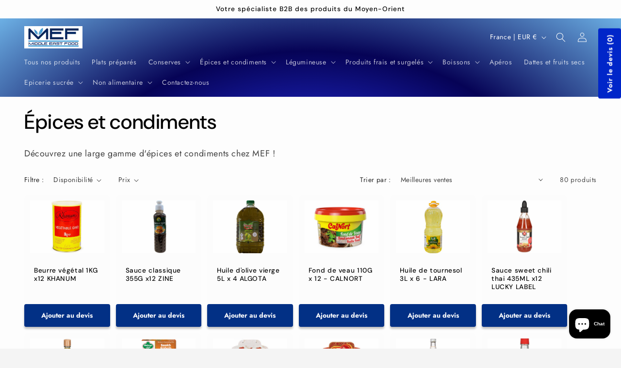

--- FILE ---
content_type: text/css
request_url: https://middleeastfood.fr/cdn/shop/t/10/assets/bss-lock-settings.css?v=51216378919339254391757063997
body_size: -441
content:
[id*=MainProduct]:has(.bss-lock-element) [id*=Quantity-Form]{cursor:not-allowed;opacity:.5;pointer-events:none}[id*=MainProduct]:has(.bss-lock-element) [id*=ProductSubmitButton]{cursor:not-allowed!important;opacity:.5!important;pointer-events:none!important}[id*=MainProduct]:has(.bss-lock-element) .shopify-payment-button{cursor:not-allowed!important;opacity:.5!important;pointer-events:none!important}.variant-item:has(.bss-lock-element) .variant-item__quantity{cursor:not-allowed!important;opacity:.5!important;pointer-events:none!important}.variant-item__price:has(.bss-lock-element) .variant-item__old-price{display:none}.product-card-wrapper:has(.bss-lock-element) form[id*=quick-add]{cursor:not-allowed!important;opacity:.5!important;pointer-events:none!important}.product-card-wrapper:has(.bss-lock-element) quantity-input{cursor:not-allowed!important;opacity:.5!important;pointer-events:none!important}.product-card-wrapper:has(.bss-lock-element) form[id*=quick-add]{display:none}.product-card-wrapper:has(.bss-lock-element) quantity-input{cursor:not-allowed;opacity:.5;pointer-events:none}.variant-item__price:has(.bss-lock-element) .variant-item__old-price{display:none!important}.bss-lock-hidden{display:none}script#bss-behavior-script{display:none!important}
/*# sourceMappingURL=/cdn/shop/t/10/assets/bss-lock-settings.css.map?v=51216378919339254391757063997 */


--- FILE ---
content_type: text/css
request_url: https://middleeastfood.fr/cdn/shop/t/10/assets/ecom-66e2ac00d75516e6d706ca26.css?v=87453026241242937141726131673
body_size: 4714
content:
.ecom-column{position:relative}.ecom-column>.core__column--wrapper{align-items:flex-start;display:flex}.ecom-column__overlay .ecom-overlay{pointer-events:none}.ecom-column__overlay>.ecom-overlay,.ecom-column__overlay .ecom-video-background-youtube{position:absolute;top:0;right:0;bottom:0;left:0}@media only screen and (min-width: 768px){.ecom-column>.core__column--wrapper{height:100%}}.ecom-use-parallax{background:unset!important}.ecom-parallax-background{position:absolute;width:100%;height:100%;display:flex;overflow:hidden}.ecom-parallax-background img{object-fit:cover;width:100%;position:absolute;top:0;left:50%;transform:translate(-50%);pointer-events:none}.ecom-row{width:100%;position:relative}.ecom-video-background-youtube-wrapper{overflow:hidden}.ecom-section__overlay>.ecom-overlay,.ecom-section__overlay .ecom-video-background-youtube,.ecom-video-background-youtube-wrapper{position:absolute;top:0;left:0;bottom:0;right:0}.ecom-row:not(.ecom-section){float:left}.ecom-row.ecom-section{clear:both}.ecom-row:hover{z-index:1}.ecom-row>div.core__row--columns.core__row--full{max-width:100%}@media (min-aspect-ratio: 16/9){.ecom-section__overlay .ecom-video-background-youtube{height:300%;top:-100%}}@media (max-aspect-ratio: 16/9){.ecom-section__overlay .ecom-video-background-youtube{width:300%;left:-100%}}@supports not (aspect-ratio: 16 / 9){.ecom-video-background-youtube:before{display:block;content:"";width:100%;padding-top:56.25%}.ecom-video-background-youtube .ecom-video-background{position:absolute;top:0;right:0;bottom:0;left:0}.ecom-video-background{-o-object-fit:unset!important;object-fit:unset!important}}@media (max-width: 767px){.ecom-section__video-bg .ecom-video-background-youtube{display:none}}.el__heading--tooltip-wrapper{position:relative;display:inline-block}.el__heading--tooltip-wrapper svg{width:18px;cursor:pointer}.el__heading--tooltip-content{line-height:16px;max-width:200px;position:absolute;display:block;width:max-content;opacity:0;padding:5px;visibility:hidden;font-size:14px;background-color:#545454;color:#fff;border-radius:5px;transition:.5s ease all;z-index:999}.el__heading--tooltip-content.el__tooltip-tablet,.el__heading--tooltip-content.el__tooltip-mobile{display:none}.el__heading--tooltip-bottom{left:50%;transform:translate(-50%,10px)}.el__heading--tooltip-left{transform:translate(-20px,-50%);right:100%;top:50%}.el__heading--tooltip-top{left:50%;bottom:100%;transform:translate(-50%,-10px)}.el__heading--tooltip-right{top:50%;left:100%;transform:translate(20px,-50%)}.tooltip__arrow:before{position:absolute;content:"";width:8px;height:8px;background:inherit;z-index:-1}.tooltip__arrow.el__heading--tooltip-bottom:before{top:0;transform:translate(-50%,-50%) rotate(45deg);left:50%}.tooltip__arrow.el__heading--tooltip-top:before{transform:translate(-50%,50%) rotate(45deg);bottom:0%;left:50%}.tooltip__arrow.el__heading--tooltip-right:before{transform:translate(-50%,50%) rotate(45deg);bottom:50%;left:0%}.tooltip__arrow.el__heading--tooltip-left:before{transform:translate(50%,50%) rotate(45deg);bottom:50%;right:0%}.el__heading--tooltip-wrapper svg:hover~.el__heading--tooltip-bottom,.el__heading--tooltip-wrapper svg:hover~.el__heading--tooltip-top{opacity:1;visibility:visible;transform:translate(-50%)}.el__heading--tooltip-wrapper svg:hover~.el__heading--tooltip-left{opacity:1;visibility:visible;transform:translate(-15px,-50%)}.el__heading--tooltip-wrapper svg:hover~.el__heading--tooltip-right{opacity:1;visibility:visible;transform:translate(15px,-50%)}@media screen and (max-width: 1024px){.el__heading--tooltip-content.el__tooltip-desktop{display:none}.el__heading--tooltip-content.el__tooltip-tablet{display:block}}@media screen and (max-width: 768px){.el__heading--tooltip-content.el__tooltip-tablet{display:none}.el__heading--tooltip-content.el__tooltip-mobile{display:block}}.ecom__text--dropcap:first-letter{font-size:40px;color:#2bcf19;display:inline-flex;border-style:solid;border-width:1px;border-color:transparent;float:left;line-height:1}.ecom__text--dropcap.has-drop-cap-view-default:first-letter{border:none}body[ecom-loaded] .ecom-sections .element__text a{cursor:auto}.text-content.ecom-html{overflow:hidden;position:relative}.ecom-text--is-mark:after{position:absolute;content:"";left:0;right:0;bottom:0;height:150px;background:linear-gradient(#fff0,#fff);pointer-events:none}.ecom-text_view-more-btn,.ecom-text_view-less-btn{display:flex;background:none;outline:none;border:none;align-items:center}.ecom__element--button-icon{display:flex;align-items:center}.ecom-text_view-more-btn svg,.ecom-text_view-less-btn svg{width:16px;color:#fff}.ecom-shopify__newsletter-form-heading,.ecom-shopify__newsletter-form-paragraph{text-align:center}.ecom-shopify__newsletter-form{display:flex;flex-wrap:wrap;justify-content:center;align-items:center;margin:0 auto;gap:5px}.ecom-shopify__newsletter-form-field label{display:none}.ecom-shopify__newsletter-form-field--input{background:#fff;border:1px solid #D1D5DB;outline:none;padding:9px 13px;border-radius:0}.ecom-shopify__newsletter-form-field--input:focus{border-color:#059669}.ecom-shopify__newsletter-form-field--input:focus-visible{outline:none;box-shadow:none}.ecom-shopify__newsletter-form-heading{margin:0}.ecom-shopify__newsletter-form-paragraph{margin-top:12px;font-size:1.6rem;line-height:24px}.ecome-shopify__newsletter__button{border-radius:0;background:#059669;padding:9px 17px;color:#fff;border:none;cursor:pointer;flex-direction:row;display:flex;align-items:center}.ecome-shopify__newsletter__button:hover{background-color:#61bca0}.ecom-newsletter-form-content{display:flex;align-items:center;justify-content:space-between}.ecom-shopify__newsletter-form-success,.ecom-shopify__newsletter-form-message{width:100%}.ecom-shopify__newsletter__button-icon svg{width:24px;height:24px}.ecom-shopify__newsletter__verify{width:100%;display:flex;justify-content:flex-start;align-items:center}.ecom-shopify__newsletter__verify-checkbox{-webkit-appearance:none;-moz-appearance:none;appearance:none;height:1.6rem;width:1.6rem!important;flex-shrink:0;border:1px solid #D1D5DB;margin:0}.ecom-shopify__newsletter__verify-checkbox:checked{border-color:transparent;background-color:#059669;background-size:100% 100%;background-position:center;background-repeat:no-repeat;background-image:url("data:image/svg+xml,%3csvg viewBox='0 0 16 16' fill='white' xmlns='http://www.w3.org/2000/svg'%3e%3cpath d='M12.207 4.793a1 1 0 010 1.414l-5 5a1 1 0 01-1.414 0l-2-2a1 1 0 011.414-1.414L6.5 9.086l4.293-4.293a1 1 0 011.414 0z'/%3e%3c/svg%3e")}.ecom-shopify__newsletter__verify-label{display:inline-block;font-size:14px}.ecom-shopify__newsletter__verify-error{width:100%}@media screen and (max-width : 640px){.ecom-newsletter-form-content{flex-wrap:wrap}}.ecom-element-button.ecom-button-default{display:flex}a.ecom__element--button{display:inline-flex;align-items:center;text-decoration:none;text-align:center}.ecom__element--button-icon{display:inline-flex;color:inherit}.ecom__element--button-icon svg{width:24px;height:auto}.element__divi{overflow:hidden}.ecom__element-divi{display:flex}.divi-line{border:0;border-bottom:1px solid #D1D5DB}.divi-cont{position:relative;z-index:1;display:flex;align-items:center;transition:all .3s;color:#818a91;width:100%}.divi-cont span{display:flex;white-space:nowrap}.divi-cont-before,.divi-cont-after{display:block;border:0}.divi-style{padding:0!important;border-bottom:2px solid #D1D5DB}.divi-cont>*{margin:0}.divi-cont svg{width:36px;height:auto}.line-style-zigzag .divi-line,.line-style-zigzag .divi-cont-before,.line-style-zigzag .divi-cont-after,.line-style-curly .divi-line,.line-style-curly .divi-cont-before,.line-style-curly .divi-cont-after{height:var(--divi-line-height);background-size:var(--divi-line-height) 100%;background-repeat:repeat-x;border:none;background-image:var(--divi-background-url)}.ecom__element-divi .ecom-image-default{width:300px;flex-shrink:0}.ecom__element-divi .ecom-base-image .ecom-image-picture{width:100%;max-width:100%}.ecom__element-divi .ecom-base-image picture{overflow:hidden;flex:1 1 auto;min-height:1px}.ecom__element-divi .ecom-base-image .ecom-image-picture img{width:100%}.ecom__element-divi .ecom-image-default .ecom-image-picture img{object-fit:contain}.divi-cont-before.divi-style,.divi-cont-after.divi-style{flex:var(--flex-desktop);width:var(--divider-width)}@media (max-width: 1024px){.divi-cont-before.divi-style,.divi-cont-after.divi-style{flex:var(--flex-tablet);width:var(--divider-width-tablet)}}@media (max-width: 767px){.divi-cont-before.divi-style,.divi-cont-after.divi-style{flex:var(--flex-mobile);width:var(--divider-width-mobile)}}.image-resize{width:auto!important;max-width:100%!important}.ecom-base-image .ecom-container-image.resize .ecom-image-content-position.ecom-image-default picture{height:var(--height-resize)!important;width:var(--width-resize)!important}.ecom-base-image .ecom-container-image.resize .ecom-image-content-position.ecom-image-default .ecom-image-picture img{width:100%!important;height:100%!important}.ecom-container-image.resize .ecom-image-content-position.ecom-image-default.ecom-base-image-container-overlay{width:var(--width-resize)!important;user-select:none;-ms-user-select:none;-webkit-user-select:none}.ecom-container-image.resize .ecom-image-picture *{pointer-events:none}.ecom-base-image.ecom-overlay>.ecom-overlay-text{text-align:center}.ecom-image-align{display:flex}.ecom-image-picture-link,.ecom-image-picture{overflow:hidden;width:100%;height:100%}.ecom-image-picture img{min-height:1px}.ecom-base-image picture{overflow:hidden;flex:1 1 auto;min-height:1px}.ecom-base-image picture img{display:block;max-width:100%;height:auto;width:100%}.ecom-base-image figure{display:flex}.ecom-container-image{display:flex;flex-direction:column;width:100%}.ecom-image-picture-link,.ecom-image-content-position{position:relative}.ecom-base-image.ecom-overlay{position:absolute;z-index:1;opacity:.5;display:flex;align-items:center;justify-content:center;top:0;left:0;right:0;bottom:0}.ecom-image__caption{width:100%}.ecom-base-image .ecom-image-picture,.ecom-base-image .ecom-image-picture img{width:100%;max-width:100%}.ecom-base-image .ecom-base-image-container-overlay:hover>.ecom-overlay{background-color:#1118274d}.ecom-base-image.image-highlight:after{content:"";position:fixed;top:0;right:0;bottom:0;left:0;background:#000000bf;z-index:999;opacity:1;pointer-events:none}.ecom-base-image.image-highlight .ecom-container-image{z-index:1000}.ecom-element.ecom-shopify.ecom-shopify__menu-container .ecom-shopify__menu-list--mobile--wrapper{display:none;position:fixed;z-index:100;left:0;top:0;width:100%;height:100%;background:#74777999}.ecom-shopify__menu-list--mobile--wrapper .ecom-shopify__menu-list--mobile{position:fixed;width:350px;max-width:90%;padding:40px 20px;background:#fff;top:0;bottom:0;left:0;z-index:100;-webkit-animation-name:ecom-animation-menu__left-to-right;animation-name:ecom-animation-menu__left-to-right;-webkit-animation-duration:.3s;animation-duration:.3s;-webkit-animation-fill-mode:both;animation-fill-mode:both;transition:all .3s linear}@keyframes ecom-animation-menu__left-to-right{0%{opacity:0;transform:translate(-100%)}to{opacity:1;transform:translate(0)}}.ecom-element.ecom-shopify.ecom-shopify__menu-container .ecom-shopify__menu-list[data-menu-layout=horizontal]{display:flex;flex-flow:wrap;align-content:center;justify-content:center;align-items:center;list-style:none;position:relative}.ecom-shopify__menu-container .ecom-shopify__menu-list[data-menu-layout=horizontal] .ecom-shopify__menu-item{position:relative;display:block}.ecom-shopify__menu-list[data-menu-layout=horizontal] .ecom-shopify__menu-item--has-children:hover>ul.ecom-shopify__menu-sub-menu{opacity:1;z-index:9;visibility:visible;transform:translate(-50%)}.ecom-shopify__menu-list[data-menu-layout=horizontal] .ecom-shopify__menu-item--has-children:hover .ecom-menu_item .ecom-element--menu_icon .ecom-element--menu_icon--active{display:flex}.ecom-shopify__menu-list[data-menu-layout=horizontal] .ecom-shopify__menu-item--has-children:hover .ecom-menu_item .ecom-element--menu_icon .ecom-element--menu_icon--normal{display:none}.ecom-shopify__menu-list[data-menu-layout=horizontal] .ecom-shopify__menu-item ul.ecom-shopify__menu-sub-menu{display:flex;flex-direction:column;opacity:0;visibility:hidden;position:absolute;list-style:none;transform:translate(-50%,10px);transition:.5s ease all;left:50%;background-color:#fff;border:1px solid #eee;width:max-content}.ecom-shopify__menu-container .ecom-shopify__menu-list[data-menu-layout=horizontal] .ecom-shopify__menu-sub-menu .ecom-element--menu_icon{display:none}.ecom-shopify__menu-container .ecom-shopify__menu-list[data-menu-layout=horizontal] .ecom-shopify__menu-sub-menu .ecom-menu_item.ecom-items{padding:10px}.ecom-shopify__menu-container .ecom-shopify__menu-list[data-menu-layout=horizontal] .ecom-shopify__menu-child-link-item--has-children .ecom-element--menu_title:first-child{margin-bottom:10px;position:relative;font-weight:500;text-transform:uppercase;pointer-events:none;cursor:inherit}.ecom-shopify__menu-container .ecom-shopify__menu-list[data-menu-layout=horizontal] .ecom-shopify__menu-child-link-item--has-children .ecom-element--menu_title:first-child:before{content:"";position:absolute;width:30px;height:1px;background-color:#0000004d;bottom:0;left:10px}.ecom-shopify__menu-container .ecom-shopify__menu-list[data-menu-layout=vertical] ul.ecom-shopify__menu-sub-menu,.ecom-shopify__menu-container .ecom-shopify__menu-list--mobile ul.ecom-shopify__menu-sub-menu{max-height:0;overflow:hidden;margin-left:8px;transition:.25s ease all}.ecom-shopify__menu-list .ecom-shopify__menu-item .ecom-menu_item .ecom-element--menu_title,.ecom-shopify__menu-list--mobile .ecom-shopify__menu-item .ecom-menu_item .ecom-element--menu_title{display:flex}.ecom-shopify__menu-list,.ecom-shopify__menu-list--mobile{list-style:none}.ecom-menu_item:not(.ecom-menu_item.ecom-item-active) .ecom-element--menu_icon .ecom-element--menu_icon--normal{display:flex}.ecom-menu_item:not(.ecom-menu_item.ecom-item-active) .ecom-element--menu_icon .ecom-element--menu_icon--active{display:none}.ecom-menu_item.ecom-item-active .ecom-element--menu_icon .ecom-element--menu_icon--normal{display:none}.ecom-menu_item.ecom-item-active .ecom-element--menu_icon .ecom-element--menu_icon--active{display:flex}.ecom-element--menu_icon{display:flex;align-items:center}.ecom-element--menu_icon--normal svg,.ecom-element--menu_icon--active svg{height:12px;width:12px;display:flex}.ecom-menu__icon-humber{visibility:hidden;opacity:0;position:relative;top:0;left:0;display:none;cursor:pointer}.ecom-menu__icon-humber svg{width:30px;height:30px}.ecom-menu-collapse-close--mobile{display:none;position:absolute;right:10px;top:10px;width:20px;height:20px;cursor:pointer;z-index:100}.ecom-menu__icon-humber--wrapper{display:flex}@media screen and (max-width: 1024px){.ecom-element.ecom-shopify.ecom-shopify__menu-container .ecom-shopify__menu-list--mobile.ecom-show{display:block;transform:translate(0);visibility:visible;opacity:1}.ecom-menu-collapse-close--mobile{display:flex}.ecom-menu__icon-humber{display:flex;visibility:visible;opacity:1}.ecom-element.ecom-shopify.ecom-shopify__menu-container .ecom-shopify__menu-list--mobile--wrapper~.ecom-shopify__menu-list--wrapper{display:none!important}}.element__social.ecom-element{display:flex;flex-wrap:wrap}.ecom__element-social{display:flex;width:auto;border-radius:4px;border-width:0px;border-style:solid}.ecom__element-social .element-social-link{display:flex;align-items:center;text-decoration:none;width:100%;justify-content:center}.icon-border .element-social-link{justify-content:flex-start}.element-social-link.left{flex-direction:row}.element-social-link.right{flex-direction:row-reverse}.element-social-link span{display:inline-flex}.social-icon{display:inline-flex;color:#fff;padding:10px;border:0;border-style:solid;border-color:#fff;height:100%}.social-icon svg{width:24px;height:auto;fill:currentColor}.element-social-label{flex:1;justify-content:center;text-align:center;padding:7px 10px;color:#fff}.ecom__element-social.facebook{border-color:#3b5998;background-color:#3b5998}.ecom__element-social.twitter{border-color:#000;background-color:#000}.ecom__element-social.linkedIn{border-color:#0077b5;background-color:#0077b5}.ecom__element-social.pinterest{border-color:#bd081c;background-color:#bd081c}.ecom__element-social.reddit{border-color:#ff4500;background-color:#ff4500}.ecom__element-social.vk{border-color:#45668e;background-color:#45668e}.ecom__element-social.ok{border-color:#f4731c;background-color:#f4731c}.ecom__element-social.tumblr{border-color:#476475;background-color:#476475}.ecom__element-social.digg{border-color:#005be2;background-color:#005be2}.ecom__element-social.skype{border-color:#00aff0;background-color:#00aff0}.ecom__element-social.stumbleUpon{border-color:#eb4924;background-color:#eb4924}.ecom__element-social.mix{border-color:#f3782b;background-color:#f3782b}.ecom__element-social.telegram{border-color:#2ca5e0;background-color:#2ca5e0}.ecom__element-social.pocket{border-color:#ef3f56;background-color:#ef3f56}.ecom__element-social.xing{border-color:#026466;background-color:#026466}.ecom__element-social.whatsApp{border-color:#25d366;background-color:#25d366}.ecom__element-social.email{border-color:#ea4335;background-color:#ea4335}.ecom__element-social.custom{border-color:#059669;background-color:#059669}@keyframes shake{0%,to{-webkit-transform:translate3d(0,0,0);transform:translateZ(0)}10%,30%,50%,70%,90%{-webkit-transform:translate3d(-10px,0,0);transform:translate3d(-10px,0,0)}20%,40%,60%,80%{-webkit-transform:translate3d(10px,0,0);transform:translate3d(10px,0,0)}}.ecom-core.ecom-qcltzaweyie{width:100%}.ecom-core.ecom-qcltzaweyie>div.core__column--wrapper>div.core__blocks>div.core__blocks--body>div.ecom-block.elmspace:not(:first-child){margin-top:0}@media screen and (max-width: 767px) and (min-width: 101px){.ecom-core.ecom-qcltzaweyie{width:100%}}@media screen and (max-width: 767px) and (min-width: 101px){html body .ecom-core.ecom-qa5ldahrdc .ecom-core.ecom-qcltzaweyie>div.core__column--wrapper{padding-top:0!important;padding-right:0!important;padding-left:0!important}}.ecom-core.ecom-cd5spx1mhjk{padding-top:5px!important;padding-bottom:5px!important}@media screen and (max-width: 767px) and (min-width: 101px){.ecom-core.ecom-cd5spx1mhjk{padding:15px 0!important}}.ecom-core.ecom-k8szi7ljs1b{width:50%}.ecom-core.ecom-k8szi7ljs1b>div.core__column--wrapper>div.core__blocks>div.core__blocks--body{align-content:center}@media screen and (max-width: 767px) and (min-width: 101px){.ecom-core.ecom-k8szi7ljs1b{width:100%}}@media screen and (max-width: 767px) and (min-width: 101px){html body .ecom-core.ecom-qa5ldahrdc .ecom-core.ecom-k8szi7ljs1b>div.core__column--wrapper{padding-top:0!important}}.ecom-core.ecom-8anfom5pp4m .ecom-image-align{align-items:flex-end}.ecom-core.ecom-8anfom5pp4m .ecom-base-image .ecom-image-picture,.ecom-core.ecom-8anfom5pp4m .ecom-base-image .ecom-image-picture .ecom-image-default,.ecom-core.ecom-8anfom5pp4m .ecom-base-image .ecom-image-picture:hover,.ecom-core.ecom-8anfom5pp4m .ecom-base-image .ecom-image-picture:hover .ecom-image-default{opacity:1}@media screen and (max-width: 767px) and (min-width: 101px){.ecom-core.ecom-8anfom5pp4m .ecom-image-align{align-items:center}}.ecom-core.ecom-8anfom5pp4m{padding-bottom:0!important}.ecom-core.ecom-8ladh1fr6br{width:50%}.ecom-core.ecom-8ladh1fr6br>div.core__column--wrapper>div.core__blocks>div.core__blocks--body{align-content:center}@media screen and (max-width: 767px) and (min-width: 101px){.ecom-core.ecom-8ladh1fr6br{width:100%}}.ecom-core.ecom-48mrxizsne5 .ecom-text--more-actions button,.ecom-core.ecom-48mrxizsne5 .ecom-text--less-actions button{gap:6px}.ecom-core.ecom-48mrxizsne5 .text-content,.ecom-core.ecom-48mrxizsne5 .text-content a,.ecom-core.ecom-48mrxizsne5 .text-content p,.ecom-core.ecom-48mrxizsne5 .text-content span{text-align:left;color:#545454;margin:0;padding:0}.ecom-core.ecom-48mrxizsne5 .text-content,.ecom-core.ecom-48mrxizsne5 .text-content a,.ecom-core.ecom-48mrxizsne5 .text-content a a,.ecom-core.ecom-48mrxizsne5 .text-content p,.ecom-core.ecom-48mrxizsne5 .text-content p a,.ecom-core.ecom-48mrxizsne5 .text-content span,.ecom-core.ecom-48mrxizsne5 .text-content span a{font-weight:400;text-transform:none;font-style:normal;text-decoration:none;line-height:1.4em;font-size:14px;font-family:Albert Sans,sans-serif;letter-spacing:0px}.ecom-core.ecom-48mrxizsne5 .ecom-text_view-more-btn{justify-content:flex-start;text-decoration:underline;font-size:none;padding-top:5px;padding-bottom:5px}.ecom-core.ecom-48mrxizsne5 .ecom-text_view-less-btn{text-decoration:underline;padding-top:5px;padding-bottom:5px}@media screen and (max-width: 767px) and (min-width: 101px){.ecom-core.ecom-48mrxizsne5 .text-content,.ecom-core.ecom-48mrxizsne5 .text-content a,.ecom-core.ecom-48mrxizsne5 .text-content p,.ecom-core.ecom-48mrxizsne5 .text-content span{text-align:center}}.ecom-core.ecom-48mrxizsne5{padding-bottom:0!important}.ecom-core.ecom-jlkezrt1em .ecom__element-divi,.ecom-core.ecom-jlkezrt1em .divi-cont{justify-content:center}.ecom-core.ecom-jlkezrt1em .divi-cont{grid-column-gap:7px}.ecom-core.ecom-jlkezrt1em .divi-line.divi-style{width:100%}.ecom-core.ecom-jlkezrt1em .ecom__element-divi .divi-style{border-color:#303030;border-bottom-width:1px}.ecom-core.ecom-jlkezrt1em .ecom__element-divi{padding:20px 0 0}.ecom-core.ecom-jlkezrt1em{padding-right:15px!important;padding-bottom:0!important;padding-left:15px!important}.ecom-core.ecom-sn3ao51eh1{margin-bottom:25px!important}@media screen and (max-width: 1024px) and (min-width: 768px){.ecom-core.ecom-sn3ao51eh1{margin-top:25px!important;padding-bottom:15px!important}}@media screen and (max-width: 767px) and (min-width: 101px){.ecom-core.ecom-sn3ao51eh1{padding-top:35px!important;margin-bottom:15px!important}}.ecom-core.ecom-9yz6kkmvqmh{width:33.33%}@media screen and (max-width: 1024px) and (min-width: 768px){.ecom-core.ecom-9yz6kkmvqmh{width:50%}}@media screen and (max-width: 767px) and (min-width: 101px){.ecom-core.ecom-9yz6kkmvqmh{width:100%}}.ecom-core.ecom-jjt98w963a .ecom-element.element__social{justify-content:flex-start}.ecom-core.ecom-jjt98w963a .ecom__element-social{background-color:#fff0;margin-right:12px}.ecom-core.ecom-jjt98w963a .element__social .social-icon svg{height:14px;width:14px}.ecom-core.ecom-jjt98w963a .element__social .social-icon{color:#a1a1a1;border-style:solid;border-width:1px;border-color:#a1a1a1;border-radius:50%;transition:all .4s ease}.ecom-core.ecom-jjt98w963a .element__social .social-icon:hover{color:#000;background-color:#fff;border-style:solid;border-width:1px;border-color:#fff}@media screen and (max-width: 1024px) and (min-width: 768px){.ecom-core.ecom-jjt98w963a .ecom-element.element__social{justify-content:flex-start}}@media screen and (max-width: 767px) and (min-width: 101px){.ecom-core.ecom-jjt98w963a .ecom-element.element__social{justify-content:flex-start}.ecom-core.ecom-jjt98w963a .ecom__element-social{padding-right:5px;padding-left:5px;margin-right:0}}.ecom-core.ecom-jjt98w963a{padding-bottom:0!important;margin-top:30px!important}.ecom-core.ecom-8bzyiai6bx8 .ecom__element--button{gap:7px}.ecom-core.ecom-8bzyiai6bx8 .ecom-button-default{justify-content:flex-start}.ecom-core.ecom-8bzyiai6bx8 .ecom__element--button,.ecom-core.ecom-8bzyiai6bx8 .ecom__element--button span{justify-content:center;text-align:center;align-items:center}.ecom-core.ecom-8bzyiai6bx8 .ecom__element--button{font-size:14px;line-height:1.4em;letter-spacing:0px;font-style:normal;text-transform:capitalize;font-weight:600;font-family:Albert Sans,sans-serif;color:#a1a1a1;background-color:#0000;border-style:solid;border-width:0px 0px 1px 0px;border-color:#a1a1a1;transition-duration:.4s;padding:0;margin:0}.ecom-core.ecom-8bzyiai6bx8 .ecom__element--button:hover{color:#fff;background-color:#33b5c900;border-style:solid;border-width:0px 0px 1px 0px;border-color:#fff;cursor:pointer}.ecom-core.ecom-8bzyiai6bx8 .ecom__element--button.animated{animation-name:shake;animation-duration:.75s}.ecom-core.ecom-8bzyiai6bx8 .ecom-button-icon svg{height:15px;width:15px}.ecom-core.ecom-8bzyiai6bx8 .ecom-button-icon{color:#a1a1a1;border-radius:0%;transition:all .4s ease;padding:0;margin:0}.ecom-core.ecom-8bzyiai6bx8 .ecom__element--button:hover .ecom-button-icon{color:#fff}.ecom-core.ecom-8bzyiai6bx8{padding-bottom:0!important}.ecom-core.ecom-vtt4bap4h7 .ecom-text--more-actions button,.ecom-core.ecom-vtt4bap4h7 .ecom-text--less-actions button{gap:6px}.ecom-core.ecom-vtt4bap4h7 .text-content,.ecom-core.ecom-vtt4bap4h7 .text-content a,.ecom-core.ecom-vtt4bap4h7 .text-content p,.ecom-core.ecom-vtt4bap4h7 .text-content span{text-align:left;color:#a1a1a1;margin:0;padding:0}.ecom-core.ecom-vtt4bap4h7 .text-content,.ecom-core.ecom-vtt4bap4h7 .text-content a,.ecom-core.ecom-vtt4bap4h7 .text-content a a,.ecom-core.ecom-vtt4bap4h7 .text-content p,.ecom-core.ecom-vtt4bap4h7 .text-content p a,.ecom-core.ecom-vtt4bap4h7 .text-content span,.ecom-core.ecom-vtt4bap4h7 .text-content span a{text-transform:none;font-style:normal;text-decoration:none;line-height:1.7em;font-size:14px;font-family:Albert Sans,sans-serif;letter-spacing:0px;font-weight:400}.ecom-core.ecom-vtt4bap4h7 .ecom-text_view-more-btn{justify-content:flex-start;text-decoration:underline;font-size:none;padding-top:5px;padding-bottom:5px}.ecom-core.ecom-vtt4bap4h7 .ecom-text_view-less-btn{text-decoration:underline;padding-top:5px;padding-bottom:5px}.ecom-core.ecom-vtt4bap4h7{margin-top:18px!important}.ecom-core.ecom-6fozl7ujka .element__heading .ecom__heading{text-align:left;margin:0;padding:0}.ecom-core.ecom-6fozl7ujka .element__heading .ecom__heading,.ecom-core.ecom-6fozl7ujka .element__heading .ecom__heading a{line-height:1.85em;letter-spacing:0px;font-size:18px;font-weight:500;font-family:Albert Sans,sans-serif}.ecom-core.ecom-6fozl7ujka .element__heading .ecom__heading,.ecom-core.ecom-6fozl7ujka .element__heading .ecom__heading a{color:#fff}@media screen and (max-width: 1024px) and (min-width: 768px){.ecom-core.ecom-6fozl7ujka .element__heading .ecom__heading{text-align:left}}@media screen and (max-width: 767px) and (min-width: 101px){.ecom-core.ecom-6fozl7ujka .element__heading .ecom__heading{text-align:left}}.ecom-core.ecom-6fozl7ujka{padding-bottom:0!important}@media screen and (max-width: 767px) and (min-width: 101px){.ecom-core.ecom-6fozl7ujka{padding-bottom:0!important}}.ecom-core.ecom-wdw277sdca{width:33.33%}@media screen and (max-width: 1024px) and (min-width: 768px){.ecom-core.ecom-wdw277sdca{width:50%}}@media screen and (max-width: 767px) and (min-width: 101px){.ecom-core.ecom-wdw277sdca{width:100%}}.ecom-core.ecom-w8lsb5u6kjh{border-radius:0;overflow:hidden}.ecom-core.ecom-w8lsb5u6kjh .ecom-shopify__menu-item a,.ecom-core.ecom-w8lsb5u6kjh .ecom-shopify__menu-item a a{text-decoration:none;font-weight:400;line-height:1.4em;letter-spacing:0px;font-size:14px;font-family:Albert Sans,sans-serif}.ecom-core.ecom-w8lsb5u6kjh .ecom-shopify__menu-item a{color:#a1a1a1;transition:all .4s ease;margin:0 0 15px;padding:0}.ecom-core.ecom-w8lsb5u6kjh .ecom-shopify__menu-item a:hover,.ecom-core.ecom-w8lsb5u6kjh .ecom-shopify__menu-item a.ecom-text-active{color:#fff}.ecom-core.ecom-w8lsb5u6kjh{margin-top:18px!important}.ecom-core.ecom-w8lsb5u6kjh ul.ecom-shopify__menu-list{list-style:none}.ecom-core.ecom-tnqe91609f .element__heading .ecom__heading{text-align:left;margin:0;padding:0}.ecom-core.ecom-tnqe91609f .element__heading .ecom__heading,.ecom-core.ecom-tnqe91609f .element__heading .ecom__heading a{line-height:1.85em;letter-spacing:0px;font-size:18px;font-weight:500;font-family:Albert Sans,sans-serif}.ecom-core.ecom-tnqe91609f .element__heading .ecom__heading,.ecom-core.ecom-tnqe91609f .element__heading .ecom__heading a{color:#fff}@media screen and (max-width: 1024px) and (min-width: 768px){.ecom-core.ecom-tnqe91609f .element__heading .ecom__heading{text-align:left}}@media screen and (max-width: 767px) and (min-width: 101px){.ecom-core.ecom-tnqe91609f .element__heading .ecom__heading{text-align:left}}.ecom-core.ecom-tnqe91609f{padding-bottom:0!important}@media screen and (max-width: 767px) and (min-width: 101px){.ecom-core.ecom-tnqe91609f{padding-bottom:0!important}}.ecom-core.ecom-8hb1ix5nt9n{width:33.33%}@media screen and (max-width: 1024px) and (min-width: 768px){.ecom-core.ecom-8hb1ix5nt9n{width:50%}}@media screen and (max-width: 767px) and (min-width: 101px){.ecom-core.ecom-8hb1ix5nt9n{width:100%}}.ecom-core.ecom-6ggogk5gyi .ecom-newsletter-form-content{flex-direction:row}.ecom-core.ecom-6ggogk5gyi .ecom-newsletter-form-content-wrap{width:420px}.ecom-core.ecom-6ggogk5gyi .ecom-shopify__newsletter-form-container form{justify-content:flex-start;text-align:left}.ecom-core.ecom-6ggogk5gyi{background-color:#fff0;border-style:none;border-radius:3px;overflow:hidden}.ecom-core.ecom-6ggogk5gyi .ecom-shopify__newsletter-form-field--input{text-align:left;font-weight:400;font-size:14px;font-family:Albert Sans,sans-serif;line-height:1.25em;letter-spacing:0px;color:#fff;height:41px;width:100%;background-color:#fff0;border-style:none;border-radius:30px;margin:0;padding:10px 10px 10px 18px}.ecom-core.ecom-6ggogk5gyi .ecom-shopify__newsletter-form-field--input::placeholder{color:#fff}.ecom-core.ecom-6ggogk5gyi .ecom-shopify__newsletter-form-field--input:focus{outline-style:none}.ecom-core.ecom-6ggogk5gyi .ecome-shopify__newsletter__button{font-size:14px;font-weight:600;text-transform:capitalize;line-height:1.2px;font-family:Albert Sans,sans-serif;letter-spacing:0px;font-style:normal;text-decoration:none;height:41px;min-height:41px;color:#fff;justify-content:center;align-items:center;background-color:#0b0e6e;border-style:none;border-radius:30px;transition-duration:.4s;padding:10px 22px;margin:0}.ecom-core.ecom-6ggogk5gyi .ecome-shopify__newsletter__button:hover{color:#fff;background-color:#000000b3;border-style:none}.ecom-core.ecom-6ggogk5gyi .ecom-shopify__newsletter-form-success{text-align:left;color:#66ba84;margin-top:10px;margin-right:0;margin-bottom:0}.ecom-core.ecom-6ggogk5gyi .ecom-shopify__newsletter-form-success,.ecom-core.ecom-6ggogk5gyi .ecom-shopify__newsletter-form-success a{font-family:Plus Jakarta Sans,sans-serif;font-size:14px;font-style:italic;line-height:1.25em}.ecom-core.ecom-6ggogk5gyi .ecom-shopify__newsletter-form-status-error{text-align:left;color:#d92929;padding:0;margin:10px 0 0}.ecom-core.ecom-6ggogk5gyi .ecom-shopify__newsletter-form-status-error,.ecom-core.ecom-6ggogk5gyi .ecom-shopify__newsletter-form-status-error a{font-family:Plus Jakarta Sans,sans-serif;font-size:14px;font-style:italic;font-weight:400;line-height:1.25em}.ecom-core.ecom-6ggogk5gyi .ecom-shopify__newsletter__button-icon{color:#fff;padding:0;margin:6px}.ecom-core.ecom-6ggogk5gyi .ecom-shopify__newsletter__button-icon svg{height:14px;width:14px}@media screen and (max-width: 1024px) and (min-width: 768px){.ecom-core.ecom-6ggogk5gyi .ecom-shopify__newsletter__button-icon svg{height:18px;width:18px}}@media screen and (max-width: 767px) and (min-width: 101px){.ecom-core.ecom-6ggogk5gyi .ecom-newsletter-form-content-wrap{width:100%}.ecom-core.ecom-6ggogk5gyi .ecom-shopify__newsletter-form-field--input{width:55%}.ecom-core.ecom-6ggogk5gyi .ecome-shopify__newsletter__button{width:45%;justify-content:center;align-items:center}}.ecom-core.ecom-6ggogk5gyi{margin-top:28px!important}.ecom-core.ecom-6ggogk5gyi *:focus-visible{box-shadow:0 0;outline:none}.ecom-core.ecom-6ggogk5gyi .ecom-newsletter-form-content{background:#2c2c2c;padding:7px;border-radius:30px}.ecom-core.ecom-6ggogk5gyi .ecom-shopify__newsletter-form-detail-error{color:#0e1f58;font-family:Plus Jakarta Sans;font-size:14px}.ecom-core.ecom-6ggogk5gyi input:-webkit-autofill,.ecom-core.ecom-6ggogk5gyi input:-webkit-autofill:hover,.ecom-core.ecom-6ggogk5gyi input:-webkit-autofill:focus,.ecom-core.ecom-6ggogk5gyi input:-webkit-autofill:active{-webkit-background-clip:text;-webkit-text-fill-color:#999;transition:background-color 5000s ease-in-out 0s}.ecom-core.ecom-f7bbe67ow2l .ecom-text--more-actions button,.ecom-core.ecom-f7bbe67ow2l .ecom-text--less-actions button{gap:6px}.ecom-core.ecom-f7bbe67ow2l .text-content,.ecom-core.ecom-f7bbe67ow2l .text-content a,.ecom-core.ecom-f7bbe67ow2l .text-content p,.ecom-core.ecom-f7bbe67ow2l .text-content span{text-align:left;color:#a1a1a1;margin:0;padding:0}.ecom-core.ecom-f7bbe67ow2l .text-content,.ecom-core.ecom-f7bbe67ow2l .text-content a,.ecom-core.ecom-f7bbe67ow2l .text-content a a,.ecom-core.ecom-f7bbe67ow2l .text-content p,.ecom-core.ecom-f7bbe67ow2l .text-content p a,.ecom-core.ecom-f7bbe67ow2l .text-content span,.ecom-core.ecom-f7bbe67ow2l .text-content span a{text-transform:none;font-style:normal;text-decoration:none;line-height:1.7em;font-size:14px;font-family:Albert Sans,sans-serif;letter-spacing:0px;font-weight:400}.ecom-core.ecom-f7bbe67ow2l .ecom-text_view-more-btn{justify-content:flex-start;text-decoration:underline;font-size:none;padding-top:5px;padding-bottom:5px}.ecom-core.ecom-f7bbe67ow2l .ecom-text_view-less-btn{text-decoration:underline;padding-top:5px;padding-bottom:5px}.ecom-core.ecom-f7bbe67ow2l{margin-top:15px!important;padding-bottom:0!important;width:70%;max-width:70%}.ecom-core.ecom-23ttqvhud1f .element__heading .ecom__heading{text-align:left;margin:0;padding:0}.ecom-core.ecom-23ttqvhud1f .element__heading .ecom__heading,.ecom-core.ecom-23ttqvhud1f .element__heading .ecom__heading a{line-height:1.85em;letter-spacing:0px;font-size:18px;font-weight:500;font-family:Albert Sans,sans-serif}.ecom-core.ecom-23ttqvhud1f .element__heading .ecom__heading,.ecom-core.ecom-23ttqvhud1f .element__heading .ecom__heading a{color:#fff}@media screen and (max-width: 1024px) and (min-width: 768px){.ecom-core.ecom-23ttqvhud1f .element__heading .ecom__heading{text-align:left}}@media screen and (max-width: 767px) and (min-width: 101px){.ecom-core.ecom-23ttqvhud1f .element__heading .ecom__heading{text-align:left}}.ecom-core.ecom-23ttqvhud1f{padding-bottom:0!important}@media screen and (max-width: 767px) and (min-width: 101px){.ecom-core.ecom-23ttqvhud1f{padding-bottom:0!important}}.ecom-core.ecom-qa5ldahrdc>div.core__row--columns{max-width:1470px}.ecom-core.ecom-qa5ldahrdc>.core__row--columns>.ecom-column>.core__column--wrapper{padding:0}.ecom-core.ecom-qa5ldahrdc{background-color:#0a046e}.ecom-core.ecom-qa5ldahrdc{padding-top:55px!important;padding-right:35px!important;padding-left:35px!important}@media screen and (max-width: 1024px) and (min-width: 768px){.ecom-core.ecom-qa5ldahrdc{padding-top:15px!important;padding-right:0!important;padding-left:0!important}}@media screen and (max-width: 767px) and (min-width: 101px){.ecom-core.ecom-qa5ldahrdc{padding-top:0!important;padding-right:0!important;padding-left:0!important;margin-top:0!important}}
/*# sourceMappingURL=/cdn/shop/t/10/assets/ecom-66e2ac00d75516e6d706ca26.css.map?v=87453026241242937141726131673 */
